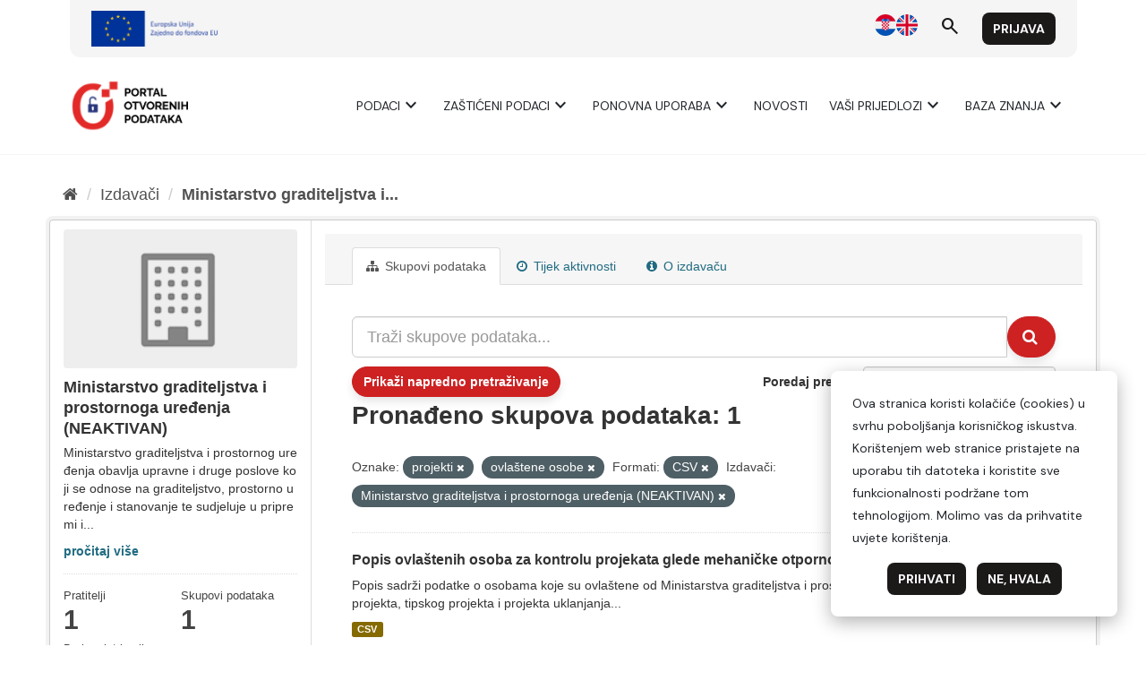

--- FILE ---
content_type: text/html; charset=utf-8
request_url: https://data.gov.hr/ckan/organization/ministarstvo-graditeljstva-i-prostornog-uredjenja?tags=projekti&tags=ovla%C5%A1tene+osobe&res_format=CSV&_tags_limit=0&organization=ministarstvo-graditeljstva-i-prostornog-uredjenja
body_size: 6284
content:
<!DOCTYPE html>
<!--[if IE 9]> <html lang="hr" class="ie9"> <![endif]-->
<!--[if gt IE 8]><!--> <html lang="hr"> <!--<![endif]-->
  <head>
    <meta charset="utf-8" />
      <meta name="generator" content="ckan 2.9.9" />
      <meta name="viewport" content="width=device-width, initial-scale=1.0">
    <title>Ministarstvo graditeljstva i prostornoga uređenja (NEAKTIVAN) - Izdavači - CKAN</title>

    
    
  <link rel="shortcut icon" href="/favicon.ico" />
    
  <link rel="alternate" type="application/atom+xml" title="CKAN - Datasets in organization: Ministarstvo graditeljstva i prostornoga uređenja (NEAKTIVAN)" href="/ckan/feeds/organization/ministarstvo-graditeljstva-i-prostornog-uredjenja.atom" />

      
      
      
    

    
      
      
    

    
    <link href="/ckan/webassets/base/2471d0b8_main.css" rel="stylesheet"/>
    
  </head>

  
  <body data-site-root="https://data.gov.hr/ckan/" data-locale-root="https://data.gov.hr/ckan/" >

    
    
        
    

    
    <div class="sr-only sr-only-focusable"><a href="#content">Preskoči na sadržaj</a></div>
  

  
    <link href="https://fonts.googleapis.com/css2?family=Merriweather:wght@400;700&display=swap" rel="stylesheet">
<link href="https://fonts.googleapis.com/css2?family=Material+Symbols+Outlined" rel="stylesheet" />
<link href="https://fonts.googleapis.com/css2?family=DM+Sans:ital,opsz,wght@0,9..40,400;0,9..40,700;1,9..40,400;1,9..40,700&display=swap" rel="stylesheet">
<link href="/ckan/custom.css" rel="stylesheet">
<div id="header"></div>
<script type="module">

    import { 
        WcHeaderContainer, 
        WcFooterContainer,
    } from '/ckan/index.js';

    window.openDataBaseUrl = '/';

    const elemHeader = document.getElementById('header');

    customElements.define('header-container', WcHeaderContainer);
    const header = new WcHeaderContainer();
    header.styles = [
        'https://fonts.googleapis.com/css2?family=Merriweather:wght@400;700&display=swap',
        'https://fonts.googleapis.com/css2?family=Material+Symbols+Outlined',
        'https://fonts.googleapis.com/css2?family=DM+Sans:ital,opsz,wght@0,9..40,400;0,9..40,700;1,9..40,400;1,9..40,700&display=swap',
        '/ckan/style.css',
    ]
    
    elemHeader.appendChild(header);

</script>


<script>

    function trackDownload(pkgName, resName)
    {
        if (typeof gtag != 'undefined')
        {
            gtag("event", "resource_download", {
                package_name: pkgName,
                resource_name: resName,
                page_location: window.location.href
            });
        }
    }
    
</script>
  
    <div class="main">
      <div id="content" class="container">
        
          
            <div class="flash-messages">
              
                
              
            </div>
          

          
            <div class="toolbar" role="navigation" aria-label="Breadcrumb">
              
                
                  <ol class="breadcrumb">
                    
<li class="home"><a href="/ckan/" aria-label="Početna"><i class="fa fa-home"></i><span> Početna</span></a></li>
                    
  <li><a href="/ckan/organization/">Izdavači</a></li>
  <li class="active"><a href="/ckan/organization/ministarstvo-graditeljstva-i-prostornog-uredjenja">Ministarstvo graditeljstva i...</a></li>

                  </ol>
                
              
            </div>
          

          <div class="row wrapper">
            
            
            

            
              <aside class="secondary col-sm-3">
                
                
  





  
  <div class="module module-narrow module-shallow context-info">
    
    <section class="module-content">
      
      
        <div class="image">
          <a href="/ckan/organization/ministarstvo-graditeljstva-i-prostornog-uredjenja">
            <img src="/ckan/base/images/placeholder-organization.png" width="200" alt="ministarstvo-graditeljstva-i-prostornog-uredjenja" />
          </a>
        </div>
      
      
      <h1 class="heading">Ministarstvo graditeljstva i prostornoga uređenja (NEAKTIVAN)
        
      </h1>
      
      
      
        <p class="description">
          Ministarstvo graditeljstva i prostornog uređenja obavlja upravne i druge poslove koji se odnose na graditeljstvo, prostorno uređenje i stanovanje te sudjeluje u pripremi i...
        </p>
        <p class="read-more">
          <a href="/ckan/organization/about/ministarstvo-graditeljstva-i-prostornog-uredjenja">pročitaj više</a>
        </p>
      
      
      
        
        <div class="nums">
          <dl>
            <dt>Pratitelji</dt>
            <dd data-module="followers-counter" data-module-id="d4e4abc1-0fc5-4f0f-95b4-e6ca34f2fee8" data-module-num_followers="1"><span>1</span></dd>
          </dl>
          <dl>
            <dt>Skupovi podаtаkа</dt>
            <dd><span>1</span></dd>
          </dl>
          <dl>
            <dt>Broj registriranih korisnika izdavača</dt>
            <dd><span>0</span></dd>
          </dl>
        </div>
        
        
        <div class="follow_button">
          
        </div>
        
      
      
    </section>
  </div>
  
  
  <div class="filters">
    <div>
      <section class="module module-narrow module-shallow">
        <h2 class="module-heading">Dodijeljene značke</h2>
        <div id="publisherbadge" style="min-height: 50px;"></div>
        <script type="module">

        import { 
          WcPublisherBadgeContainer
        } from '/ckan/index.js';

          // publisher badge
        const elemPubBadge = document.getElementById('publisherbadge');

        customElements.define('publisherbadge-container', WcPublisherBadgeContainer);
        const badgeContainer = new WcPublisherBadgeContainer();
        badgeContainer.styles = [
            'https://fonts.googleapis.com/css2?family=Merriweather:wght@400;700&display=swap',
            'https://fonts.googleapis.com/css2?family=Material+Symbols+Outlined',
            'https://fonts.googleapis.com/css2?family=DM+Sans:ital,opsz,wght@0,9..40,400;0,9..40,700;1,9..40,400;1,9..40,700&display=swap',
            '/style.css',
        ]
        badgeContainer.publisherId = 'd4e4abc1-0fc5-4f0f-95b4-e6ca34f2fee8';


        elemPubBadge.appendChild(badgeContainer);

        </script>
      </section>
      
        
<script type="text/javascript">

	function toggleVisibility() {
		var content = document.querySelector('.private-disclaimer');
		// Toggle the display property of the content
		content.style.display = (content.style.display === 'none') ? 'block' : 'none';
	}

</script>

    
    
	
	    
	    
		<section class="module module-narrow module-shallow">
		    
			<h2 class="module-heading">
			    <i class="fa fa-filter"></i>
			    
			    Tema
			</h2>
		    
		    
			
			
			    
				<nav aria-label="">
				    <ul class="list-unstyled nav nav-simple nav-facet">
					
					    
					    
					    
					    
					    <li class="nav-item">
						<a href="/ckan/organization/d4e4abc1-0fc5-4f0f-95b4-e6ca34f2fee8?tags=projekti&amp;tags=ovla%C5%A1tene+osobe&amp;res_format=CSV&amp;_tags_limit=0&amp;organization=ministarstvo-graditeljstva-i-prostornog-uredjenja&amp;theme=population_and_society" title="">
						    <span class="item-label">Stanovništvo i društvo</span>
						    <span class="hidden separator"> - </span>
						    <span class="item-count badge">1</span>
						</a>
					    </li>
					
				    </ul>
				</nav>

				<p class="module-footer">
				    
					
				    
				</p>
			    
			
			
		    
		</section>
	    
	
    

      
        
<script type="text/javascript">

	function toggleVisibility() {
		var content = document.querySelector('.private-disclaimer');
		// Toggle the display property of the content
		content.style.display = (content.style.display === 'none') ? 'block' : 'none';
	}

</script>

    
    
	
	    
	    
		<section class="module module-narrow module-shallow">
		    
			<h2 class="module-heading">
			    <i class="fa fa-filter"></i>
			    
			    Visokovrijedni podaci
			</h2>
		    
		    
			
			
			    
				<p class="module-content empty">Nema stavki koje odgovaraju kriterijima pretrage</p>
			    
			
			
		    
		</section>
	    
	
    

      
        
<script type="text/javascript">

	function toggleVisibility() {
		var content = document.querySelector('.private-disclaimer');
		// Toggle the display property of the content
		content.style.display = (content.style.display === 'none') ? 'block' : 'none';
	}

</script>

    
    
	
	    
	    
		<section class="module module-narrow module-shallow">
		    
			<h2 class="module-heading">
			    <i class="fa fa-filter"></i>
			    
			    Frekvencija osvježavanja podataka
			</h2>
		    
		    
			
			
			    
				<p class="module-content empty">Nema stavki koje odgovaraju kriterijima pretrage</p>
			    
			
			
		    
		</section>
	    
	
    

      
        
<script type="text/javascript">

	function toggleVisibility() {
		var content = document.querySelector('.private-disclaimer');
		// Toggle the display property of the content
		content.style.display = (content.style.display === 'none') ? 'block' : 'none';
	}

</script>

    
    
	
	    
	    
		<section class="module module-narrow module-shallow">
		    
			<h2 class="module-heading">
			    <i class="fa fa-filter"></i>
			    
			    Formati
			</h2>
		    
		    
			
			
			    
				<nav aria-label="">
				    <ul class="list-unstyled nav nav-simple nav-facet">
					
					    
					    
					    
					    
					    <li class="nav-item active">
						<a href="/ckan/organization/d4e4abc1-0fc5-4f0f-95b4-e6ca34f2fee8?tags=projekti&amp;tags=ovla%C5%A1tene+osobe&amp;_tags_limit=0&amp;organization=ministarstvo-graditeljstva-i-prostornog-uredjenja" title="">
						    <span class="item-label">CSV</span>
						    <span class="hidden separator"> - </span>
						    <span class="item-count badge">1</span>
						</a>
					    </li>
					
				    </ul>
				</nav>

				<p class="module-footer">
				    
					
				    
				</p>
			    
			
			
		    
		</section>
	    
	
    

      
        
<script type="text/javascript">

	function toggleVisibility() {
		var content = document.querySelector('.private-disclaimer');
		// Toggle the display property of the content
		content.style.display = (content.style.display === 'none') ? 'block' : 'none';
	}

</script>

    
    
	
	    
	    
		<section class="module module-narrow module-shallow">
		    
			<h2 class="module-heading">
			    <i class="fa fa-filter"></i>
			    
			    Otvorenost skupa prema Tim Berners-Lee skali
			</h2>
		    
		    
			
			
			    
				<nav aria-label="">
				    <ul class="list-unstyled nav nav-simple nav-facet">
					
					    
					    
					    
					    
					    <li class="nav-item">
						<a href="/ckan/organization/d4e4abc1-0fc5-4f0f-95b4-e6ca34f2fee8?tags=projekti&amp;tags=ovla%C5%A1tene+osobe&amp;res_format=CSV&amp;_tags_limit=0&amp;organization=ministarstvo-graditeljstva-i-prostornog-uredjenja&amp;openess=3" title="">
						    <span class="item-label">3</span>
						    <span class="hidden separator"> - </span>
						    <span class="item-count badge">1</span>
						</a>
					    </li>
					
				    </ul>
				</nav>

				<p class="module-footer">
				    
					
				    
				</p>
			    
			
			
		    
		</section>
	    
	
    

      
        
<script type="text/javascript">

	function toggleVisibility() {
		var content = document.querySelector('.private-disclaimer');
		// Toggle the display property of the content
		content.style.display = (content.style.display === 'none') ? 'block' : 'none';
	}

</script>

    
    
	
	    
	    
		<section class="module module-narrow module-shallow">
		    
			<h2 class="module-heading">
			    <i class="fa fa-filter"></i>
			    
			    Izdavači
			</h2>
		    
		    
			
			
			    
				<nav aria-label="">
				    <ul class="list-unstyled nav nav-simple nav-facet">
					
					    
					    
					    
					    
					    <li class="nav-item active">
						<a href="/ckan/organization/d4e4abc1-0fc5-4f0f-95b4-e6ca34f2fee8?tags=projekti&amp;tags=ovla%C5%A1tene+osobe&amp;res_format=CSV&amp;_tags_limit=0" title="">
						    <span class="item-label">Ministarstvo graditeljstva i prostornoga uređenja (NEAKTIVAN)</span>
						    <span class="hidden separator"> - </span>
						    <span class="item-count badge">1</span>
						</a>
					    </li>
					
				    </ul>
				</nav>

				<p class="module-footer">
				    
					
				    
				</p>
			    
			
			
		    
		</section>
	    
	
    

      
        
<script type="text/javascript">

	function toggleVisibility() {
		var content = document.querySelector('.private-disclaimer');
		// Toggle the display property of the content
		content.style.display = (content.style.display === 'none') ? 'block' : 'none';
	}

</script>

    
    
	
	    
	    
		<section class="module module-narrow module-shallow">
		    
			<h2 class="module-heading">
			    <i class="fa fa-filter"></i>
			    
			    Tip izdavača
			</h2>
		    
		    
			
			
			    
				<nav aria-label="">
				    <ul class="list-unstyled nav nav-simple nav-facet">
					
					    
					    
					    
					    
					    <li class="nav-item">
						<a href="/ckan/organization/d4e4abc1-0fc5-4f0f-95b4-e6ca34f2fee8?tags=projekti&amp;tags=ovla%C5%A1tene+osobe&amp;res_format=CSV&amp;_tags_limit=0&amp;organization=ministarstvo-graditeljstva-i-prostornog-uredjenja&amp;publisher_type=public_sector" title="">
						    <span class="item-label">Javni sektor</span>
						    <span class="hidden separator"> - </span>
						    <span class="item-count badge">1</span>
						</a>
					    </li>
					
				    </ul>
				</nav>

				<p class="module-footer">
				    
					
				    
				</p>
			    
			
			
		    
		</section>
	    
	
    

      
        
<script type="text/javascript">

	function toggleVisibility() {
		var content = document.querySelector('.private-disclaimer');
		// Toggle the display property of the content
		content.style.display = (content.style.display === 'none') ? 'block' : 'none';
	}

</script>

    
    
	
	    
	    
		<section class="module module-narrow module-shallow">
		    
			<h2 class="module-heading">
			    <i class="fa fa-filter"></i>
			    
			    Oznake
			</h2>
		    
		    
			
			
			    
				<nav aria-label="">
				    <ul class="list-unstyled nav nav-simple nav-facet">
					
					    
					    
					    
					    
					    <li class="nav-item">
						<a href="/ckan/organization/d4e4abc1-0fc5-4f0f-95b4-e6ca34f2fee8?tags=projekti&amp;tags=ovla%C5%A1tene+osobe&amp;res_format=CSV&amp;_tags_limit=0&amp;organization=ministarstvo-graditeljstva-i-prostornog-uredjenja&amp;tags=kontrola" title="">
						    <span class="item-label">kontrola</span>
						    <span class="hidden separator"> - </span>
						    <span class="item-count badge">1</span>
						</a>
					    </li>
					
					    
					    
					    
					    
					    <li class="nav-item">
						<a href="/ckan/organization/d4e4abc1-0fc5-4f0f-95b4-e6ca34f2fee8?tags=projekti&amp;tags=ovla%C5%A1tene+osobe&amp;res_format=CSV&amp;_tags_limit=0&amp;organization=ministarstvo-graditeljstva-i-prostornog-uredjenja&amp;tags=otpornost" title="">
						    <span class="item-label">otpornost</span>
						    <span class="hidden separator"> - </span>
						    <span class="item-count badge">1</span>
						</a>
					    </li>
					
					    
					    
					    
					    
					    <li class="nav-item active">
						<a href="/ckan/organization/d4e4abc1-0fc5-4f0f-95b4-e6ca34f2fee8?tags=projekti&amp;res_format=CSV&amp;_tags_limit=0&amp;organization=ministarstvo-graditeljstva-i-prostornog-uredjenja" title="">
						    <span class="item-label">ovlaštene osobe</span>
						    <span class="hidden separator"> - </span>
						    <span class="item-count badge">1</span>
						</a>
					    </li>
					
					    
					    
					    
					    
					    <li class="nav-item">
						<a href="/ckan/organization/d4e4abc1-0fc5-4f0f-95b4-e6ca34f2fee8?tags=projekti&amp;tags=ovla%C5%A1tene+osobe&amp;res_format=CSV&amp;_tags_limit=0&amp;organization=ministarstvo-graditeljstva-i-prostornog-uredjenja&amp;tags=popis" title="">
						    <span class="item-label">popis</span>
						    <span class="hidden separator"> - </span>
						    <span class="item-count badge">1</span>
						</a>
					    </li>
					
					    
					    
					    
					    
					    <li class="nav-item active">
						<a href="/ckan/organization/d4e4abc1-0fc5-4f0f-95b4-e6ca34f2fee8?tags=ovla%C5%A1tene+osobe&amp;res_format=CSV&amp;_tags_limit=0&amp;organization=ministarstvo-graditeljstva-i-prostornog-uredjenja" title="">
						    <span class="item-label">projekti</span>
						    <span class="hidden separator"> - </span>
						    <span class="item-count badge">1</span>
						</a>
					    </li>
					
					    
					    
					    
					    
					    <li class="nav-item">
						<a href="/ckan/organization/d4e4abc1-0fc5-4f0f-95b4-e6ca34f2fee8?tags=projekti&amp;tags=ovla%C5%A1tene+osobe&amp;res_format=CSV&amp;_tags_limit=0&amp;organization=ministarstvo-graditeljstva-i-prostornog-uredjenja&amp;tags=revidenti" title="">
						    <span class="item-label">revidenti</span>
						    <span class="hidden separator"> - </span>
						    <span class="item-count badge">1</span>
						</a>
					    </li>
					
					    
					    
					    
					    
					    <li class="nav-item">
						<a href="/ckan/organization/d4e4abc1-0fc5-4f0f-95b4-e6ca34f2fee8?tags=projekti&amp;tags=ovla%C5%A1tene+osobe&amp;res_format=CSV&amp;_tags_limit=0&amp;organization=ministarstvo-graditeljstva-i-prostornog-uredjenja&amp;tags=stabilnost" title="">
						    <span class="item-label">stabilnost</span>
						    <span class="hidden separator"> - </span>
						    <span class="item-count badge">1</span>
						</a>
					    </li>
					
				    </ul>
				</nav>

				<p class="module-footer">
				    
					<a href="/ckan/organization/d4e4abc1-0fc5-4f0f-95b4-e6ca34f2fee8?tags=projekti&amp;tags=ovla%C5%A1tene+osobe&amp;res_format=CSV&amp;organization=ministarstvo-graditeljstva-i-prostornog-uredjenja" class="read-more">Prikaži samo popularno </a>
				    
				</p>
			    
			
			
		    
		</section>
	    
	
    

      
        
<script type="text/javascript">

	function toggleVisibility() {
		var content = document.querySelector('.private-disclaimer');
		// Toggle the display property of the content
		content.style.display = (content.style.display === 'none') ? 'block' : 'none';
	}

</script>

    
    
	
	    
	    
		<section class="module module-narrow module-shallow">
		    
			<h2 class="module-heading">
			    <i class="fa fa-filter"></i>
			    
			    Vrsta podataka<div onclick="toggleVisibility()" style="float: right; background-color: #000; color: #fff; border-radius: 10px; width: 20px; height: 20px; display: block; text-align: center; cursor: pointer;">?</p>
				<div class="private-disclaimer" style="display: none; position: absolute; width: 100%; height: 500px; background-color: #fff; color: #000; border: 1px solid #ccc; padding: 10px; left: 0px; z-index: 20;">Kako je utvrđeno Uredbom (EU) 2022/868 Europskog parlamenta i Vijeća od 30. svibnja 2022. o europskom upravljanju podacima i izmjeni Uredbe (EU) 2018/1724 (dalje: Akt o upravljanju podacima) „zaštićeni podaci" odnose se na kategorije podataka zaštićene na temelju: statističke povjerljivosti; poslovne povjerljivosti, uključujući poslovne i profesionalne tajne te tajne trgovačkih društava; prava intelektualnog vlasništva trećih strana ili zaštite osobnih podataka ako takvi podaci nisu obuhvaćeni područjem primjene Direktive (EU) 2019/1024. Ti se podaci mogu staviti na raspolaganje za ponovnu uporabu ako su ispunjeni uvjeti iz članka 5. Akta o upravljanju podacima. Ovaj katalog podataka služi kao jedinstvena informacijska točka na kojoj tijela javnog sektora mogu navesti „zaštićene podatke", a tražitelji podataka mogu podnijeti zahtjev za ponovnom uporabom zaštićenih podataka.</div>
				
			</h2>
		    
		    
			
			
			    
				<nav aria-label="">
				    <ul class="list-unstyled nav nav-simple nav-facet">
					
					    
					    
					    
					    
					    <li class="nav-item">
						<a href="/ckan/organization/d4e4abc1-0fc5-4f0f-95b4-e6ca34f2fee8?tags=projekti&amp;tags=ovla%C5%A1tene+osobe&amp;res_format=CSV&amp;_tags_limit=0&amp;organization=ministarstvo-graditeljstva-i-prostornog-uredjenja&amp;access_rights=http%3A%2F%2Fpublications.europa.eu%2Fresource%2Fauthority%2Faccess-right%2FPUBLIC" title="">
						    <span class="item-label">Javno</span>
						    <span class="hidden separator"> - </span>
						    <span class="item-count badge">1</span>
						</a>
					    </li>
					
				    </ul>
				</nav>

				<p class="module-footer">
				    
					
				    
				</p>
			    
			
			
		    
		</section>
	    
	
    

      
        
<script type="text/javascript">

	function toggleVisibility() {
		var content = document.querySelector('.private-disclaimer');
		// Toggle the display property of the content
		content.style.display = (content.style.display === 'none') ? 'block' : 'none';
	}

</script>

    
    
	
	    
	    
		<section class="module module-narrow module-shallow">
		    
			<h2 class="module-heading">
			    <i class="fa fa-filter"></i>
			    
			    Kategorija visokovrijednih podataka
			</h2>
		    
		    
			
			
			    
				<p class="module-content empty">Nema stavki koje odgovaraju kriterijima pretrage</p>
			    
			
			
		    
		</section>
	    
	
    

      
    </div>
    <a class="close no-text hide-filters"><i class="fa fa-times-circle"></i><span class="text">close</span></a>
  </div>


              </aside>
            

            
              <div class="primary col-sm-9 col-xs-12" role="main">
                
                
                  <article class="module">
                    
                      <header class="module-content page-header">
                        
                        <ul class="nav nav-tabs">
                          
  <li class="active"><a href="/ckan/organization/ministarstvo-graditeljstva-i-prostornog-uredjenja"><i class="fa fa-sitemap"></i> Skupovi podаtаkа</a></li>
  <li><a href="/ckan/organization/activity/ministarstvo-graditeljstva-i-prostornog-uredjenja/0"><i class="fa fa-clock-o"></i> Tijek aktivnosti</a></li>
  <li><a href="/ckan/organization/about/ministarstvo-graditeljstva-i-prostornog-uredjenja"><i class="fa fa-info-circle"></i> O izdavaču</a></li>

                        </ul>
                      </header>
                    
                    <div class="module-content">
                      
                      
    
      
      
      










<form id="organization-datasets-search-form" class="search-form" method="get" data-module="select-switch">

  
  <span data-module="dataset_autocomplete"></span>
    <div class="input-group search-input-group">
      <input aria-label="Traži skupove podataka..." id="field-giant-search" type="text" class="form-control input-lg" name="q" value="" autocomplete="off" placeholder="Traži skupove podataka...">
      
      <span class="input-group-btn">
        <button class="btn btn-default btn-lg" type="submit" value="search" aria-label="Submit">
          <i class="fa fa-search"></i>
        </button>
      </span>
      
    </div>
  

  

    
    
    
    
    
    

    <div id="advanced-search" class="container-fluid js-hide">
      <!-- Search by Created date -->
      <div class="row search-field">
        <span class="col-md-3"> Datum objave od </span>
        <input type="date" class="form-control date-start col-md-4" name="ext_created_from" value="" autocomplete="off">
        <span class="seperater col-md-1"> do </span>
        <input type="date" class="form-control date-end col-md-4" name="ext_created_to" value="" autocomplete="off">
      </div>

      <!-- Search by Modified date -->
      <div class="row search-field">
        <span class="col-md-3"> Datum zadnjeg ažuriranja od </span>
        <input type="date" class="form-control date-start col-md-4" name="ext_modified_from" value="" autocomplete="off">
        <span class="seperater col-md-1"> do </span>
        <input type="date" class="form-control date-end col-md-4" name="ext_modified_to" value="" autocomplete="off">
      </div>
    </div>
    <span class="btn btn-default" data-module="advanced_search" data-module-show="False">
        Prikaži napredno pretraživanje
    </span>
    
  

  
    <span>
  
  

  
  
  
  <input type="hidden" name="tags" value="projekti" />
  
  
  
  
  
  <input type="hidden" name="tags" value="ovlaštene osobe" />
  
  
  
  
  
  <input type="hidden" name="res_format" value="CSV" />
  
  
  
  
  
  <input type="hidden" name="organization" value="ministarstvo-graditeljstva-i-prostornog-uredjenja" />
  
  
  
  </span>
  

  
    
      <div class="form-select form-group control-order-by">
        <label for="field-order-by">Poredaj prema</label>
        <select id="field-order-by" name="sort" class="form-control" onchange="this.form.submit()">
          
            
              <option value="score desc, metadata_modified desc">Važnost</option>
            
          
            
              <option value="title_string asc">Ime uzlazno</option>
            
          
            
              <option value="title_string desc">Ime silazno</option>
            
          
            
              <option value="openess asc">Otvorenost Skupa Uzlazno</option>
            
          
            
              <option value="openess desc">Otvorenost Skupa Silazno</option>
            
          
            
              <option value="metadata_modified desc">Zadnja izmjena</option>
            
          
            
          
        </select>
        
        <button class="btn btn-default js-hide" type="submit">Idi</button>
        
      </div>
    
  

  
    
      <h1>

  
  
  
  

Pronađeno skupova podataka: 1</h1>
    
  

  
    
      <p class="filter-list">
        
          
          <span class="facet">Oznake:</span>
          
            <span class="filtered pill">projekti
              <a href="/ckan/organization/ministarstvo-graditeljstva-i-prostornog-uredjenja?tags=ovla%C5%A1tene+osobe&amp;res_format=CSV&amp;_tags_limit=0&amp;organization=ministarstvo-graditeljstva-i-prostornog-uredjenja" class="remove" title="Ukloni"><i class="fa fa-times"></i></a>
            </span>
          
            <span class="filtered pill">ovlaštene osobe
              <a href="/ckan/organization/ministarstvo-graditeljstva-i-prostornog-uredjenja?tags=projekti&amp;res_format=CSV&amp;_tags_limit=0&amp;organization=ministarstvo-graditeljstva-i-prostornog-uredjenja" class="remove" title="Ukloni"><i class="fa fa-times"></i></a>
            </span>
          
        
          
          <span class="facet">Formati:</span>
          
            <span class="filtered pill">CSV
              <a href="/ckan/organization/ministarstvo-graditeljstva-i-prostornog-uredjenja?tags=projekti&amp;tags=ovla%C5%A1tene+osobe&amp;_tags_limit=0&amp;organization=ministarstvo-graditeljstva-i-prostornog-uredjenja" class="remove" title="Ukloni"><i class="fa fa-times"></i></a>
            </span>
          
        
          
          <span class="facet">Izdavači:</span>
          
            <span class="filtered pill">Ministarstvo graditeljstva i prostornoga uređenja (NEAKTIVAN)
              <a href="/ckan/organization/ministarstvo-graditeljstva-i-prostornog-uredjenja?tags=projekti&amp;tags=ovla%C5%A1tene+osobe&amp;res_format=CSV&amp;_tags_limit=0" class="remove" title="Ukloni"><i class="fa fa-times"></i></a>
            </span>
          
        
      </p>
      <a class="show-filters btn btn-default">Filtriraj rezultate</a>
    
  

</form>




    
  
    
      

  
    <ul class="dataset-list list-unstyled">
    	
	      
	        






  <li class="dataset-item">
    
      <div class="dataset-content">
        
          <h2 class="dataset-heading">
            
              
            
            
		<a href="/ckan/dataset/revidenti">Popis ovlaštenih osoba za kontrolu projekata glede mehaničke otpornosti i sta...</a>
            
            
              
              
            
          </h2>
        
        
          
        
        
          
            <div>Popis sadrži podatke o osobama koje su ovlaštene od Ministarstva graditeljstva i prostornog uređenja za kontrolu glavnog projekta, tipskog projekta i projekta uklanjanja...</div>
          
        
      </div>
      
        
          
            <ul class="dataset-resources list-unstyled">
              
                
                <li>
                  <a href="/ckan/dataset/revidenti" class="label label-default" data-format="csv">CSV</a>
                </li>
                
              
            </ul>
          
        
      
    
  </li>

	      
	    
    </ul>
  

    
  
  
    
  

                    </div>
                  </article>
                
              </div>
            
          </div>
        
      </div>
    </div>
  
    <div id="footer"></div>
<script type="module">

    
    import {  
        WcFooterContainer 
    } from '/ckan/index.js';

    window.openDataBaseUrl = '/';

    const elemFooter = document.getElementById('footer');

    customElements.define('footer-container', WcFooterContainer);
    const footer = new WcFooterContainer();
    footer.styles = [
        'https://fonts.googleapis.com/css2?family=Merriweather:wght@400;700&display=swap',
        'https://fonts.googleapis.com/css2?family=Material+Symbols+Outlined',
        'https://fonts.googleapis.com/css2?family=DM+Sans:ital,opsz,wght@0,9..40,400;0,9..40,700;1,9..40,400;1,9..40,700&display=swap',
        '/ckan/style.css',
    ]
    
    elemFooter.appendChild(footer);

</script>

  

  
  
  
  
    

      

    
    
    <link href="/ckan/webassets/vendor/f3b8236b_select2.css" rel="stylesheet"/>
<link href="/ckan/webassets/vendor/0b01aef1_font-awesome.css" rel="stylesheet"/>
    <script src="/ckan/webassets/vendor/d8ae4bed_jquery.js" type="text/javascript"></script>
<script src="/ckan/webassets/vendor/fb6095a0_vendor.js" type="text/javascript"></script>
<script src="/ckan/webassets/vendor/580fa18d_bootstrap.js" type="text/javascript"></script>
<script src="/ckan/webassets/base/15a18f6c_main.js" type="text/javascript"></script>
<script src="/ckan/webassets/ckanext-hrtheme/7b8259fb-hrtheme-as.js" type="text/javascript"></script>
<script src="/ckan/webassets/ckanext-hrtheme/c3f51dfc-hrtheme-da.js" type="text/javascript"></script>
<script src="/ckan/webassets/base/2448af8b_ckan.js" type="text/javascript"></script>
  </body>
</html>